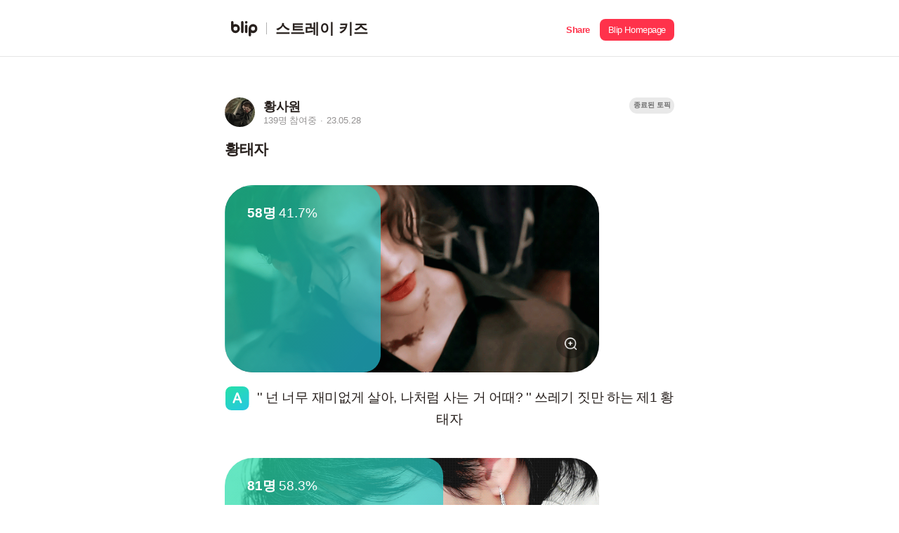

--- FILE ---
content_type: text/html; charset=utf-8
request_url: https://s.blip.kr/t/bf8621a1
body_size: 23860
content:
<!DOCTYPE html>
<html lang="ko">

<head>
    <!-- Global site tag (gtag.js) - Google Analytics GA4-->
    <script async src="https://www.googletagmanager.com/gtag/js?id=UA-164683165-1"></script>
    <script async src="https://www.googletagmanager.com/gtag/js?id=G-74Z51LLSRQ"></script>
    <script>
        window.dataLayer = window.dataLayer || [];
        function gtag(){dataLayer.push(arguments);}
        gtag('js', new Date());
        gtag('config', 'UA-164683165-1');
        gtag('config', 'G-74Z51LLSRQ');
    </script>
    <meta http-equiv="X-UA-Compatible" content="IE=Edge">
    <meta charset="UTF-8">
    <meta name="viewport" content="width=device-width,initial-scale=1.0,minimum-scale=1.0,maximum-scale=1.0,user-scalable=yes">
    <title>blip | 황태자</title>
    <link rel="shortcut icon" href="/images/favicon.png">
    <link rel="canonical" href="http://s.blip.kr/t/bf8621a1" />
    <link rel="apple-touch-icon-precomposed" href="" sizes="" />
    <meta name="description" content="(투표마감) 지금 블립에서 투표 결과를 확인해보세요!">
    <meta name="author" content="황사원">
    <!--open graph-->
    <meta property="og:title" content="황태자" />
    <meta property="og:description" content="(투표마감) 지금 블립에서 투표 결과를 확인해보세요!" />
    <meta property="og:url" content="https://s.blip.kr/t/bf8621a1" />
    <meta property="og:type" content="website" />
    <meta property="og:image" content="https://s.blip.kr/resource/icon/ab_share.png" />
    <meta property="og:image:secure_url" content="https://s.blip.kr/resource/icon/ab_share.png" />
    <meta property="og:image:type" content="image/png" />
    <meta property="og:image:width" content="1200" />
    <meta property="og:image:height" content="630" />
    <meta property="og:image:alt" content="t" />
    <!-- Twitter Card data -->
    <meta name="twitter:card" content="summary">
    <meta name="twitter:title" content="황태자">
    <meta name="twitter:description" content="(투표마감) 지금 블립에서 투표 결과를 확인해보세요!">
    <meta name="twitter:url" content="https://s.blip.kr/t/bf8621a1">
    <meta name="twitter:image" content="https://s.blip.kr/resource/icon/ab_share.png">
    <meta property="twitter:image:width" content="820" />
    <meta property="twitter:image:height" content="418" />
    <meta name="naver-site-verification" content="13334e4e2fb42e9ea07c3dd8c3310e2cb0c3966c" />
    <script src="/lib/jquery.min.js"></script>
    <script type="text/javascript" src="/js/main.js"></script>
    <script src="//developers.kakao.com/sdk/js/kakao.min.js"></script>
    <script>
        $(document).ready(function(){
            Kakao.init("30785b8dfe42946f64597088c04eb325");

        });

        (function(a_,i_,r_,_b,_r,_i,_d,_g,_e){if(!a_[_b]){var d={queue:[]};_r.concat(_i).forEach(function(a){var i_=a.split("."),a_=i_.pop();i_.reduce(function(a,i_){return a[i_]=a[i_]||{}},d)[a_]=function(){d.queue.push([a,arguments])}});a_[_b]=d;a_=i_.getElementsByTagName(r_)[0];i_=i_.createElement(r_);i_.onerror=function(){d.queue.filter(function(a){return 0<=_i.indexOf(a[0])}).forEach(function(a){a=a[1];a=a[a.length-1];"function"===typeof a&&a("error occur when load airbridge")})};i_.async=1;i_.src="//static.airbridge.io/sdk/latest/airbridge.min.js";a_.parentNode.insertBefore(i_,a_)}})(window,document,"script","airbridge","init fetchResource setBanner setDownload setDownloads openDeeplink setDeeplinks sendWeb setUserAgent setUserAlias addUserAlias setMobileAppData setUserId setUserEmail setUserPhone setUserAttributes clearUser setDeviceIFV setDeviceIFA setDeviceGAID events.send events.signIn events.signUp events.signOut events.purchased events.addedToCart events.productDetailsViewEvent events.homeViewEvent events.productListViewEvent events.searchResultViewEvent".split(" "),["events.wait"]);

        airbridge.init({
            app: 'blip',
            webToken: '6c86416fb8df4b58b5db3d32af7e669e',
            useProtectedAttributionWindow: true
        });

    </script>
    <link rel="stylesheet" media="(max-width: 649px)" href="/css/mobile.css">
    <link rel="stylesheet" media="(min-width: 650px)" href="/css/desktop.css">
    <link rel="stylesheet" href="/css/common.css">
</head>

<body>
  <header id="header">
      <div class="header-content-wrapper">
            <a id="header-logo-area" href="/" class="logo-area">
                <img class="logo" src="/resource/icon/icon-logo.svg" alt="" />
                <div class="line"></div>
                <h1 class="group-name">스트레이 키즈</h1>
            </a>
            <div id="header-share-area"  class="btn-share-area appSharePopup">
                <a role="button" class="btn-share"><span class="i18n-share-button">공유</span></a>
                <a role="button" class="btn-homepage btn-goToApp" data-applink="blip://home/topic?unitId&#x3D;45&amp;idHash&#x3D;bf8621a1" data-airbridge-link="https://b.blip.kr/@blip/web_blip?ad_creative&#x3D;bf8621a1&amp;ad_group&#x3D;t&amp;campaign&#x3D;share_page&amp;og_tag_id&#x3D;16024629&amp;routing_short_id&#x3D;qnh5e&amp;tracking_template_id&#x3D;3a0e549cc7c7b25f44a11fdfe092ef20&amp;ad_type&#x3D;click"><span class="i18n-blip-homepage">블립 홈페이지</span></a>
                <a role="button" class="btn-app btn-goToApp" data-applink="blip://home/topic?unitId&#x3D;45&amp;idHash&#x3D;bf8621a1" data-airbridge-link="https://b.blip.kr/@blip/web_blip?ad_creative&#x3D;bf8621a1&amp;ad_group&#x3D;t&amp;campaign&#x3D;share_page&amp;og_tag_id&#x3D;16024629&amp;routing_short_id&#x3D;qnh5e&amp;tracking_template_id&#x3D;3a0e549cc7c7b25f44a11fdfe092ef20&amp;ad_type&#x3D;click"><span class="i18n-open-app">앱에서 열기</span></a>
            </div>
      </div>
  </header>
    <div id="container">
        <section class="collection-image-section">
            <article>
                <div class="topic-explain-area">
                    <div class="topic-user-wrapper">
                            <img class="topic-userImage" src="https://image.blip.kr/v1/file/2dde0f5994789e8aec274bb6ff37048d" alt="">
                        <div class="topic-explain-user">
                            <p class="topic-image-userID">황사원</p>
                            <p><span>139명 참여중</span><span>23.05.28</span></p>
                        </div>
                    </div>
                    <div>
                        <span class="listTag-End">종료된 토픽</span>
<!--                        <span class="popularCollection-categoryTag listTag-ab"></span>-->
                    </div>
                </div>
                <h2 class="topic-title">황태자</h2>
            </article>
            <article>
                <div class="topic-ab-result-wrapper appInfoPopup">
                    <div class="topic-result-a">
                        <div class="topic-result-a-background">
                            <div class="topic-result-percentage-wrapper">
                               <img src="https://image.blip.kr/v1/file/4eefbc5783e6a2b2a7c7bda1cf999e94" style="transform:" class="topic-ab-result-img">
                               <div class="topic-result-a-percentage" style="width:41.7%;"></div>
                               <div class="topic-result-caption-wrapper">
                                   <span class="topic-result-countNum">58명</span>
                                   <span class="topic-result-percentNum">41.7%</span>
                               </div>
                               <img src="/resource/icon/blip-common-btn-zoom@3x.png" class="topic-ab-zoom">
                            </div>
                        </div>
                        <h3 class="topic-select-result-a">&#x27;&#x27; 넌 너무 재미없게 살아, 나처럼 사는 거 어때? &#x27;&#x27; 쓰레기 짓만 하는 제1 황태자</h3>
                    </div>
                    <div class="topic-result-b">
                        <div class="topic-result-b-background">
                            <div class="topic-result-percentage-wrapper">
                               <img src="https://image.blip.kr/v1/file/a9a21748d6ce65d3834beb899fe00943" style="transform:"  class="topic-ab-result-img">
                               <div class="topic-result-a-percentage" style="width:58.3%;"></div>
                               <div class="topic-result-caption-wrapper">
                                   <span class="topic-result-countNum">81명</span>
                                   <span class="topic-result-percentNum">58.3%</span>
                               </div>
                               <img src="/resource/icon/blip-common-btn-zoom@3x.png" class="topic-ab-zoom">
                            </div>
                        </div>
                        <h3 class="topic-select-result-b">&#x27;&#x27; 형님은 언제 철 드실 겁니까, 죽어도 그렇게는 안 살겁니다. &#x27;&#x27; 영리한 제2 황태</h3>
                    </div>
                </div>
            </article>
        </section>
        <section class="banner-area btn-goToApp"  data-applink="blip://home/topic?unitId&#x3D;45&amp;idHash&#x3D;bf8621a1" data-airbridge-link="https://b.blip.kr/@blip/web_blip?ad_creative&#x3D;bf8621a1&amp;ad_group&#x3D;t&amp;campaign&#x3D;share_page&amp;og_tag_id&#x3D;16024629&amp;routing_short_id&#x3D;qnh5e&amp;tracking_template_id&#x3D;3a0e549cc7c7b25f44a11fdfe092ef20&amp;ad_type&#x3D;click">
            <a href="#">
                <div class="banner-content-wrapper">
                    <img class="banner-img fanlog" src="/resource/images/web-banner-fanlog.png">
                </div>
            </a>
        </section>
        <section class="comment-area">
                <div class="comment-wrapper appInfoPopup">
                    <h2>총 1개의 댓글</h2>
                    <ul>
                            <li>
                                    <img src="https://image.blip.kr/v1/file/df8c7d585faed4300bc0bd246528cdf1" alt="" class="comment-user-image">

                                <div>
                                    <p class="comment-content-wrapper">
                                        <span class="comment-userID">뿌꾸빠</span>
                                        <span class="comment-time">23.05.28</span>
                                    </p>
                                    <p class="comment-content">나쁜남자?오히려 좋아🤍..</p>
                                    <p class="comment-content-wrapper">
                                        <button class="comment-likeCount">1</button>
                                        <button class="comment-replyCount">0</button>
                                    </p>
                                </div>
                            </li>
                    </ul>
                    <a role="button" class="comment-moreBtn">더보기</a>
                </div>
        </section>
            <section class="popularCollection-area">
                <div class="popularCollection-wrapper">
                    <h2>인기 토픽</h2>
                    <div>
                        <ul>

                                    <li>
                                        <a onclick="showContent(this)" data-url="/t/e8f8e4a6">
                                            <img src="/resource/icon/blip-topic-top-poll.svg" alt="" class="popularCollection-image">
                                            <div class="popularCollection-content-wrapper">
                                                <div>
                                                    <div class="topic-list-label topic-poll-list-label">POLL</div>
                                                    <h3 class="popularCollection-title">방학하자 그가 하는 행동은? (00즈 버전)</h3>
                                                    <p class="popularCollection-user-wrapper">
                                                        <button class="popularCollection-userID">유린테이</button>
                                                        <button class="popularCollection-userParticipation">71명 참여중</button>
                                                    </p>
                                                </div>
                                            </div>
                                        </a>
                                    </li>

                                    <li>
                                        <a onclick="showContent(this)" data-url="/t/ec9e201e">
                                            <img src="https://image.blip.kr/v1/file/e5fbf2bb28a06f2d4a93eae650ad0646" alt="" class="popularCollection-image">
                                            <div class="popularCollection-content-wrapper">
                                                <div>
                                                    <div class="topic-list-label topic-ab-list-label">A/B</div>
                                                    <h3 class="popularCollection-title">만약 하루만 좋게 보낸다면?</h3>
                                                    <p class="popularCollection-user-wrapper">
                                                        <button class="popularCollection-userID">늦덕이🩵🩷</button>
                                                        <button class="popularCollection-userParticipation">30명 참여중</button>
                                                    </p>
                                                </div>
                                            </div>
                                        </a>
                                    </li>


                                    <li>
                                        <a onclick="showContent(this)" data-url="/t/dc37d1b9">
                                            <img src="https://image.blip.kr/v1/file/a7cf60ce18d0753ea68ffd52e3693f06" alt="" class="popularCollection-image">
                                            <div class="popularCollection-content-wrapper">
                                                <div>
                                                    <div class="topic-list-label topic-ab-list-label">A/B</div>
                                                    <h3 class="popularCollection-title">6기 할거예요?</h3>
                                                    <p class="popularCollection-user-wrapper">
                                                        <button class="popularCollection-userID">한또삐🐹</button>
                                                        <button class="popularCollection-userParticipation">81명 참여중</button>
                                                    </p>
                                                </div>
                                            </div>
                                        </a>
                                    </li>



                                    <li>
                                        <a onclick="showContent(this)" data-url="/t/04448ad3">
                                            <img src="/resource/icon/blip-topic-top-poll.svg" alt="" class="popularCollection-image">
                                            <div class="popularCollection-content-wrapper">
                                                <div>
                                                    <div class="topic-list-label topic-poll-list-label">POLL</div>
                                                    <h3 class="popularCollection-title">스키즈 최애 알려주세요!</h3>
                                                    <p class="popularCollection-user-wrapper">
                                                        <button class="popularCollection-userID">보따리한</button>
                                                        <button class="popularCollection-userParticipation">72명 참여중</button>
                                                    </p>
                                                </div>
                                            </div>
                                        </a>
                                    </li>


                                    <li>
                                        <a onclick="showContent(this)" data-url="/t/02e7632f">
                                            <img src="/resource/icon/blip-topic-top-poll.svg" alt="" class="popularCollection-image">
                                            <div class="popularCollection-content-wrapper">
                                                <div>
                                                    <div class="topic-list-label topic-poll-list-label">POLL</div>
                                                    <h3 class="popularCollection-title">리노는</h3>
                                                    <p class="popularCollection-user-wrapper">
                                                        <button class="popularCollection-userID">아기빵주문이요</button>
                                                        <button class="popularCollection-userParticipation">44명 참여중</button>
                                                    </p>
                                                </div>
                                            </div>
                                        </a>
                                    </li>

                                    <li>
                                        <a onclick="showContent(this)" data-url="/t/0aee771d">
                                            <img src="https://image.blip.kr/v1/file/5a765d00d58f84d0ec222bd867d1f5b6" alt="" class="popularCollection-image">
                                            <div class="popularCollection-content-wrapper">
                                                <div>
                                                    <div class="topic-list-label topic-ab-list-label">A/B</div>
                                                    <h3 class="popularCollection-title">골라주세요!</h3>
                                                    <p class="popularCollection-user-wrapper">
                                                        <button class="popularCollection-userID">순이둥이도리도리잼잼</button>
                                                        <button class="popularCollection-userParticipation">64명 참여중</button>
                                                    </p>
                                                </div>
                                            </div>
                                        </a>
                                    </li>


                        </ul>
                    </div>
                </div>
            </section>
        <section class="banner-area btn-goToApp"  data-applink="blip://home/topic?unitId&#x3D;45&amp;idHash&#x3D;bf8621a1" data-airbridge-link="https://b.blip.kr/@blip/web_blip?ad_creative&#x3D;bf8621a1&amp;ad_group&#x3D;t&amp;campaign&#x3D;share_page&amp;og_tag_id&#x3D;16024629&amp;routing_short_id&#x3D;qnh5e&amp;tracking_template_id&#x3D;3a0e549cc7c7b25f44a11fdfe092ef20&amp;ad_type&#x3D;click">
            <a href="#">
                <div class="banner-content-wrapper">
                    <img class="banner-img fanlog" src="/resource/images/web-banner-fanlog.png">
                </div>
            </a>
        </section>
    </div>
     <div id="popup">
        <div class="appInfoPopup-wrapper">
            <div class="appInfoPopup-background"></div>
            <div class="appInfoPopsup-area">
                <button class="btn-popupClose"></button>
                <h2>
                    <span class="i18n-popup-title-1"></span>
                    <br />
                    <span class="i18n-popup-title-2"></span>
                </h2>
                <div class="popup-img"></div>
                <button class="btn-goToApp" data-applink="blip://home/topic?unitId&#x3D;45&amp;idHash&#x3D;bf8621a1" data-airbridge-link="https://b.blip.kr/@blip/web_blip?ad_creative&#x3D;bf8621a1&amp;ad_group&#x3D;t&amp;campaign&#x3D;share_page&amp;og_tag_id&#x3D;16024629&amp;routing_short_id&#x3D;qnh5e&amp;tracking_template_id&#x3D;3a0e549cc7c7b25f44a11fdfe092ef20&amp;ad_type&#x3D;click">
                    <span class="i18n-popup-button-1"></span>
                    <img class="blip-img" src="/resource/icon/icon-logo-w.svg">
                    <span class="i18n-popup-button-2"></span>
                </button>
            </div>
        </div>
    </div>
       <div id="sharePopup">
        <div class="appsharePopup-wrapper">
            <div class="appsharePopup-background"></div>
            <div class="appsharePopup-area">
                <button class="btn-sharePopupClose"></button>
                <h2>공유하기</h2>
                <ul class="appsharePopup-btnList">
                    <li>
                        <a onclick="share('copy','bf8621a1','https://s.blip.kr/t/bf8621a1',`황태자`,`(투표마감) 지금 블립에서 투표 결과를 확인해보세요!`,`https://s.blip.kr/resource/icon/ab_share.png`)">
                            <img src="/resource/icon/blip-share-btn-link.svg">
                            <span class="appsharePopup-link">링크 복사</span>
                        </a>
                    </li>
                    <li>
                        <a onclick="share('twitter','bf8621a1','https://s.blip.kr/t/bf8621a1',`황태자`,`(투표마감) 지금 블립에서 투표 결과를 확인해보세요!`,`https://s.blip.kr/resource/icon/ab_share.png`)">
                            <img src="/resource/icon/blip-share-btn-twitter.svg">
                            <span class="appsharePopup-link">트위터</span>
                        </a>
                    </li>
                    <li>
                        <a onclick="share('facebook','bf8621a1','https://s.blip.kr/t/bf8621a1',`황태자`,`(투표마감) 지금 블립에서 투표 결과를 확인해보세요!`,`https://s.blip.kr/resource/icon/ab_share.png`)">
                            <img src="/resource/icon/blip-share-btn-facebook.svg">
                            <span class="appsharePopup-link">페이스북</span>
                        </a>
                    </li>
                    <li>
                        <a onclick="share('kakao','bf8621a1','https://s.blip.kr/t/bf8621a1',`황태자`,`(투표마감) 지금 블립에서 투표 결과를 확인해보세요!`,`https://s.blip.kr/resource/icon/ab_share.png`)">
                            <img src="/resource/icon/blip-share-btn-kakao.svg">
                            <span class="appsharePopup-link">카카오톡</span>
                        </a>
                    </li>
<!--                    <li>-->
<!--                        <a onclick="share('text','bf8621a1','https://s.blip.kr/t/bf8621a1',`황태자`,`(투표마감) 지금 블립에서 투표 결과를 확인해보세요!`,`https://s.blip.kr/resource/icon/blip-topic-top-qa@3x.png`)">-->
<!--                            <img src="/resource/icon/blip-share-btn-more.svg">-->
<!--                            <span class="appsharePopup-link">더보기</span>-->
<!--                        </a>-->
<!--                    </li>-->
                </ul>
            </div>
        
        </div>
    </div>
  <script src="https://cdnjs.cloudflare.com/ajax/libs/i18next/21.6.7/i18next.min.js" integrity="sha512-zMiJ3GwsyeVCwBEr8N4iBEkE7pA1djgp6tZfXnh0qZo6qtK6ZP7afL4Afkxrl1hWcjOGi5vijEitdeGNqO48Dw==" crossorigin="anonymous" referrerpolicy="no-referrer"></script>
  <script type="text/javascript" src="/js/i18n.js"></script>
  <script type="text/javascript" src="/js/i18nFanlogBanner.js"></script>
</body>

</html>

--- FILE ---
content_type: text/html; charset=utf-8
request_url: https://id.abr.ge/api/v2/third-party-cookie/identifier.html?requestID=227015920
body_size: 443
content:
<!DOCTYPE html>
<html>
<head><meta charset="utf-8"></head>
<body>

<pre>
    requestID: 227015920
    Reply: map[uuid:fd23f95d-5937-4de8-bcb8-c177b5fc8949]
</pre>
<script>
    var message = {
        requestID: '227015920',
        
        reply: (document.cookie.indexOf('ab180ClientId=') !== -1) ? {"uuid":"fd23f95d-5937-4de8-bcb8-c177b5fc8949"} : { error: 'Third party cookie is not supported' }
        
    }

    window.parent.postMessage(
        
        JSON.stringify(message)
        
    , '*');
</script>
</body>
</html>


--- FILE ---
content_type: image/svg+xml
request_url: https://s.blip.kr/resource/icon/blip-share-btn-twitter.svg
body_size: 1225
content:
<svg xmlns="http://www.w3.org/2000/svg" width="45" height="45" viewBox="0 0 45 45">
    <g fill="none" fill-rule="evenodd">
        <circle cx="22.5" cy="22.5" r="22.5" fill="#1FA1F3"/>
        <path fill="#FFF" fill-rule="nonzero" d="M31.81 17.892c-.24.338-.506.657-.8.955a6.2 6.2 0 01-.959.8c.014.078.02.153.02.224v.224c0 1.131-.216 2.272-.65 3.423a9.65 9.65 0 01-1.918 3.12c-.846.929-1.889 1.69-3.128 2.28-1.24.592-2.658.888-4.257.888a10.11 10.11 0 01-2.848-.4 9.73 9.73 0 01-2.529-1.14c.147.026.287.042.42.048.133.007.273.01.42.01a7.03 7.03 0 002.348-.39c.74-.26 1.41-.617 2.009-1.072a3.403 3.403 0 01-2.049-.693 3.456 3.456 0 01-1.229-1.686c.107.026.213.042.32.049.107.006.22.01.34.01.16 0 .316-.01.47-.03.153-.02.303-.049.45-.088a3.421 3.421 0 01-2-1.17 3.233 3.233 0 01-.8-2.164v-.03-.029c.227.13.474.234.74.312.267.078.547.117.84.117a3.411 3.411 0 01-1.13-1.199 3.222 3.222 0 01-.43-1.628c0-.312.04-.614.12-.907.08-.292.2-.562.36-.809a10.23 10.23 0 003.158 2.496c.614.312 1.26.559 1.94.74.679.183 1.385.293 2.118.332-.04-.13-.067-.26-.08-.39-.013-.13-.02-.26-.02-.39 0-.949.343-1.754 1.03-2.417a3.427 3.427 0 012.468-.995c.506 0 .98.094 1.419.283.44.188.82.452 1.14.79a7.177 7.177 0 002.219-.838 3.42 3.42 0 01-1.539 1.891c.358-.04.705-.104 1.038-.195.333-.091.66-.202.98-.332z"/>
    </g>
</svg>


--- FILE ---
content_type: image/svg+xml
request_url: https://s.blip.kr/resource/icon/blip-topic-b-pc.svg
body_size: 1158
content:
<svg xmlns="http://www.w3.org/2000/svg" width="32" height="32" viewBox="0 0 32 32">
    <defs>
        <linearGradient id="prefix__a" x1="18.497%" x2="82.25%" y1="0%" y2="100%">
            <stop offset="0%" stop-color="#26DFAB"/>
            <stop offset="100%" stop-color="#26C8DF"/>
        </linearGradient>
    </defs>
    <g fill="none" fill-rule="evenodd">
        <path fill="url(#prefix__a)" d="M10.256 0H21.3c3.566 0 4.86.371 6.163 1.069 1.304.697 2.327 1.72 3.024 3.024.697 1.303 1.069 2.596 1.069 6.163v11.488c0 3.567-.372 4.86-1.069 6.163-.697 1.304-1.72 2.327-3.024 3.024C26.159 31.63 24.866 32 21.3 32H10.256c-3.567 0-4.86-.371-6.163-1.069-1.304-.697-2.327-1.72-3.024-3.024C.37 26.604 0 25.311 0 21.744V10.256c0-3.567.371-4.86 1.069-6.163.697-1.304 1.72-2.327 3.024-3.024C5.396.37 6.689 0 10.256 0z"/>
        <path fill="#FFF" fill-rule="nonzero" d="M16.84 22.72c3.1 0 4.58-1.42 4.58-3.84v-.32c0-2.06-1.2-3.06-2.94-3.32 1.7-.42 2.28-1.62 2.28-2.94v-.24c0-2.42-1.5-3.56-4.54-3.56h-3.9c-1.28 0-1.7.4-1.7 1.66v10.9c0 1.26.42 1.66 1.7 1.66h4.52zm-1.6-8.44h-2.08v-3.66h1.96c2.16 0 3.04.3 3.04 1.58v.18c0 1.48-.56 1.9-2.92 1.9zm.462 6.32H13.16v-4.24h2.14c2.74 0 3.5.62 3.5 1.98v.26c0 1.701-.99 1.982-3.098 2z"/>
    </g>
</svg>
